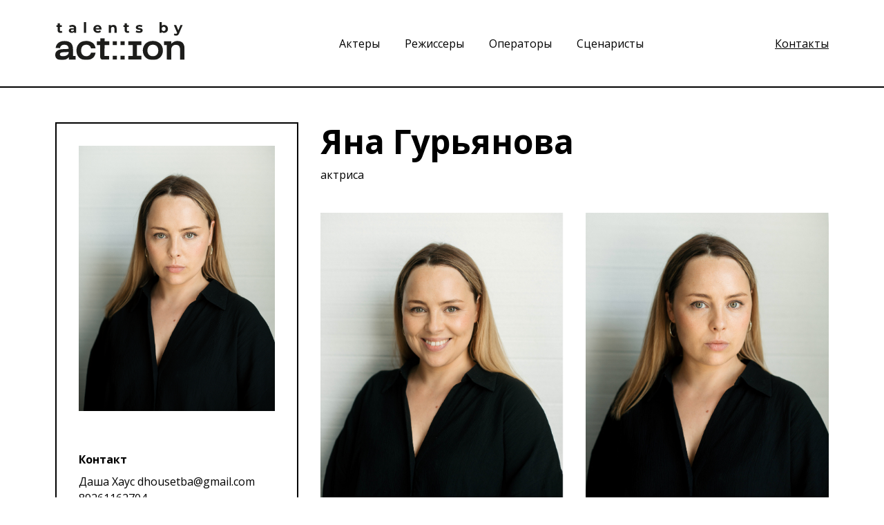

--- FILE ---
content_type: text/html; charset=UTF-8
request_url: https://talentsbyaction.ru/actor/guryanova-yana
body_size: 4101
content:
<!DOCTYPE html>
<html lang="en">
<head>
    <meta charset="UTF-8">
    <meta name="viewport" content="width=device-width, initial-scale=1">
    <link rel="stylesheet" href="https://talentsbyaction.ru/css/style.min.css">
    <link href="https://fonts.googleapis.com/css2?family=Open+Sans:wght@400;700&display=swap&_v=20220228094843" rel="stylesheet">
    <link rel="apple-touch-icon" sizes="180x180" href="https://talentsbyaction.ru/img/favicon/apple-touch-icon.png">
    <link rel="icon" type="image/png" sizes="32x32" href="https://talentsbyaction.ru/img/favicon/favicon-32x32.png">
    <link rel="icon" type="image/png" sizes="16x16" href="https://talentsbyaction.ru/img/favicon/favicon-16x16.png">
    <link rel="manifest" href="https://talentsbyaction.ru/img/favicon/site.webmanifest">
    <link rel="mask-icon" href="https://talentsbyaction.ru/img/favicon/safari-pinned-tab.svg" color="#ffffff">
    <meta name="msapplication-TileColor" content="#da532c">
    <meta name="theme-color" content="#ffffff">
</head>

<body>
<header class="header">
    <div class="container">
        <div class="header__elements">
            <a href="/">
                <picture>
                    <img src="https://talentsbyaction.ru/img/logo.svg" alt="logo" class="header__elements-logo"/>
                </picture>
                <div class="header__elements-nav">
                    <a href="https://talentsbyaction.ru" class="people__navigate-item ">
    Актеры
</a>
<a href="https://talentsbyaction.ru/producers" class="people__navigate-item ">
    Режиссеры
</a>
<a href="https://talentsbyaction.ru/operators" class="people__navigate-item ">
    Операторы
</a>
<a href="https://talentsbyaction.ru/screenwriters" class="people__navigate-item ">
    Сценаристы
</a>                </div>
            <a href="https://talentsbyaction.ru/contacts" class="header__elements-contacts link">Контакты</a>
        </div>
    </div>
</header>

    <section class="personal">
        <div class="container">
            <div class="personal_flex">
                <div class="personal__card">
                    <img src="https://talentsbyaction.ru/storage/2024/06/24/mxamPVjRURCMVPlCcS388tbhbMIzTmi3zLKhMOmC.jpg" alt="photo" class="personal__card-img"/>
                    <div class="personal__content-name-mobile">Яна Гурьянова</div>
                    <div class="personal__content-role-mobile">актриса</div>
                    <div class="personal__card-messenger">
                                            </div>
                    <div class="personal__card-description">
                        <div class="personal__card-description-drop-down">
                            <div class="personal__card-description-drop-down-elements-item">
                                <div class="personal__card-description-drop-down-elements-item-title">Контакт</div>
                                <div class="personal__card-description-drop-down-elements-item-text">Даша Хаус dhousetba@gmail.com 89261162704</div>
                            </div>
                        </div>
                        <div class="personal__card-description-drop-down">
                            <div class="personal__card-description-drop-down-label-title without-arrow">Внешние данные</div>
                            <div class="personal__card-description-drop-down-elements open">
                                <div class="personal__card-description-drop-down-elements-item">
                                    <div class="personal__card-description-drop-down-elements-item-title">Возраст</div>
                                    <div class="personal__card-description-drop-down-elements-item-text">
                                        38
                                    </div>
                                </div>
                                <div class="personal__card-description-drop-down-elements-item">
                                    <div class="personal__card-description-drop-down-elements-item-title">Рост</div>
                                    <div class="personal__card-description-drop-down-elements-item-text">
                                        167 см
                                    </div>
                                </div>
                                <div class="personal__card-description-drop-down-elements-item">
                                    <div class="personal__card-description-drop-down-elements-item-title">Образование</div>
                                                                                <div class="personal__card-description-drop-down-elements-item-text">
                                            ГИТИС, мастерская О.Кудряшова, выпуск 2010
                                        </div>
                                                                        </div>
                                                            </div>
                        </div>
                        <div class="personal__card-description-drop-down-elements-item">
                            <div class="personal__card-description-drop-down-elements-item-title">Навыки</div>
                            <div class="personal__card-description-drop-down-elements-item-text">
                                <p><strong>спорт</strong>: коньки (профессионально)<br />
&nbsp;</p>

<p><strong>вокал</strong>: сопрано и альт (профессионально)<br />
&nbsp;</p>

<p><strong>муз.инструменты</strong>: гитара&nbsp;(профессионально)<br />
&nbsp;</p>

<p><strong>языки</strong>: английский (разговорный)</p>
                            </div>
                        </div>
                        <div class="personal__card-description-drop-down">
                            <input type="checkbox" id="hd-3" class="personal__card-description-drop-down-input"/>
                            <label for="hd-3" class="personal__card-description-drop-down-label">
                                <div class="personal__card-description-drop-down-label-arrow">
                                    <svg width="22" height="13" fill="none" xmlns="http://www.w3.org/2000/svg">
                                        <path fill-rule="evenodd" clip-rule="evenodd"
                                              d="M.292893.809007c.390524-.390525 1.023687-.390525 1.414217 0L11 10.1019 20.2929.809007c.3905-.390525 1.0237-.390525 1.4142 0 .3905.390523.3905 1.023693 0 1.414213l-10 9.99998c-.3905.3905-1.0237.3905-1.4142 0L.292893 2.22322c-.3905241-.39052-.3905241-1.02369 0-1.414213Z"
                                              fill="#000"/>
                                    </svg>
                                </div>
                                <span class="personal__card-description-drop-down-label-title">Фильмография</span>
                            </label>
                            <div class="personal__card-description-drop-down-elements">
                                <div class="personal__card-description-drop-down-elements-item-title personal__card-description-drop-down-elements-item-title_display">Фильмография</div>
                                <div class="personal__card-description-drop-down-elements-film">
                                    <p>2024&nbsp;Жыыызнь, реж. А.Бойков, Э.Никогосян, роль жена Глоха<br />
2024 Бансу, реж. П.Костомаров, роль Богданова <strong>главная&nbsp;</strong><br />
2020&nbsp;Чужая сестра, реж. А.Селиванов, роль Дуня Голикова <strong>главная&nbsp;</strong><br />
2019 Как выйти замуж. Инструкция, реж. А.Гог, роль Полина Борисова<strong> главная</strong><br />
2019 Охотница, реж. А.Баршак, роль Маша <strong>главная</strong><br />
2019 Московский романс, реж. В.Николаев, роль Надя<br />
2018 Сила обстоятельств, реж. А.Селиванов, роль Женя Новикова <strong>главная</strong><br />
2018 Обратная сторона любви, реж. С. Борчуков, роль Наталья Лебедева <strong>главная</strong><br />
2018 Впереди день, реж. Е.Семенов, роль врач<br />
2017 Солнечный круг, реж. С.Комаров, роль Анжелика<br />
2017 Доминика, реж. О.Агейчев, роль Доминика<br />
2016 Маргарита Назарова, реж. К.Максимов, роль Маргарита в молодости<br />
2014 Папа на вырост, реж. Р.Новикова, роль Ксения<strong> главная</strong><br />
2013 Интерны, реж. М.Пежемский, роль Полина <strong>главная&nbsp;</strong><br />
<br />
&nbsp;</p>
                                </div>
                            </div>
                        </div>
                    </div>
                </div>
                <div class="personal__content">
                    <div class="personal__content-name">Яна Гурьянова</div>
                    <div class="personal__content-role">актриса</div>

                    <div class="personal__content-slider" id="img-block">
                                                                                                                <a class="personal__content-slider-img" data-fslightbox href="https://talentsbyaction.ru/storage/2024/09/19/dxsnF2EEJRlSmZdWjA1CDLkJHGP5wttmc8fqP9vm.jpg">
                                    <img src="https://talentsbyaction.ru/storage/2024/09/19/dxsnF2EEJRlSmZdWjA1CDLkJHGP5wttmc8fqP9vm.jpg">
                                </a>
                                                                                                                                            <a class="personal__content-slider-img" data-fslightbox href="https://talentsbyaction.ru/storage/2024/09/19/os3JeWVmAO4tbiUj3c56Ad4qfujSdKR1Rbc569kx.jpg">
                                    <img src="https://talentsbyaction.ru/storage/2024/09/19/os3JeWVmAO4tbiUj3c56Ad4qfujSdKR1Rbc569kx.jpg">
                                </a>
                                                                                                                                            <a class="personal__content-slider-img" data-fslightbox href="https://talentsbyaction.ru/storage/2023/01/19/9MzsE2Ne1YNIpZ2rJZdZGVGVpgesXTrWqJNvJ4Sb.webp">
                                    <img src="https://talentsbyaction.ru/storage/2023/01/19/9MzsE2Ne1YNIpZ2rJZdZGVGVpgesXTrWqJNvJ4Sb.webp">
                                </a>
                                                                                                                                            <a class="personal__content-slider-img" data-fslightbox href="https://talentsbyaction.ru/storage/2024/09/19/coNwjM0pebe3VBw1pFGfiFFcTmNH40tia8TBk6VI.jpg">
                                    <img src="https://talentsbyaction.ru/storage/2024/09/19/coNwjM0pebe3VBw1pFGfiFFcTmNH40tia8TBk6VI.jpg">
                                </a>
                                                                                                                                            <a class="personal__content-slider-img" data-fslightbox href="https://talentsbyaction.ru/storage/2024/09/19/ujr2eMN7UMOgSLhYWFfYANhUFvXguRcBHZYvuZvR.jpg">
                                    <img src="https://talentsbyaction.ru/storage/2024/09/19/ujr2eMN7UMOgSLhYWFfYANhUFvXguRcBHZYvuZvR.jpg">
                                </a>
                                                                                                                <a class="personal__content-slider-img js-images-open-all" data-number="+13">
                                    <img src="https://talentsbyaction.ru/storage/2024/09/19/ZyBY9BEcl7N2xM7Gw1Lkk1fnPZweKPWZGRcLbnim.jpg">
                                </a>
                                                                                                                        <a class="personal__content-slider-img js-images-hidden hidden" data-fslightbox href="https://talentsbyaction.ru/storage/2024/09/19/LZzSVP9uqOOIHeD8dUPwWXDxhyfNqX9fAxoXYJQR.jpg">
                                    <img src="https://talentsbyaction.ru/storage/2024/09/19/LZzSVP9uqOOIHeD8dUPwWXDxhyfNqX9fAxoXYJQR.jpg">
                                </a>
                                                                                                                                            <a class="personal__content-slider-img js-images-hidden hidden" data-fslightbox href="https://talentsbyaction.ru/storage/2023/04/20/iIQkZt8VYQTnsjVdEjI0wOdPR8i9yzQDjDMZ4i0W.jpg">
                                    <img src="https://talentsbyaction.ru/storage/2023/04/20/iIQkZt8VYQTnsjVdEjI0wOdPR8i9yzQDjDMZ4i0W.jpg">
                                </a>
                                                                                                                                            <a class="personal__content-slider-img js-images-hidden hidden" data-fslightbox href="https://talentsbyaction.ru/storage/2023/01/19/phXMt4FTyen7b2l4EBaDirKXXN2RJOcwpQ2J2t4X.jpg">
                                    <img src="https://talentsbyaction.ru/storage/2023/01/19/phXMt4FTyen7b2l4EBaDirKXXN2RJOcwpQ2J2t4X.jpg">
                                </a>
                                                                                                                                            <a class="personal__content-slider-img js-images-hidden hidden" data-fslightbox href="https://talentsbyaction.ru/storage/2023/01/19/3phwmrve9A8KtxqJzc3voUO37KC2klKBpaXerE1F.jpg">
                                    <img src="https://talentsbyaction.ru/storage/2023/01/19/3phwmrve9A8KtxqJzc3voUO37KC2klKBpaXerE1F.jpg">
                                </a>
                                                                                                                                            <a class="personal__content-slider-img js-images-hidden hidden" data-fslightbox href="https://talentsbyaction.ru/storage/2023/04/20/ISOtiSbBQ54Ad21ajlYbd5uPUgTqKKAEhCnR89uX.jpg">
                                    <img src="https://talentsbyaction.ru/storage/2023/04/20/ISOtiSbBQ54Ad21ajlYbd5uPUgTqKKAEhCnR89uX.jpg">
                                </a>
                                                                                                                                            <a class="personal__content-slider-img js-images-hidden hidden" data-fslightbox href="https://talentsbyaction.ru/storage/2023/01/19/mF2fWRH3fqa7SVL6JneKM9UZGPNmaQrUyNWiRks3.jpg">
                                    <img src="https://talentsbyaction.ru/storage/2023/01/19/mF2fWRH3fqa7SVL6JneKM9UZGPNmaQrUyNWiRks3.jpg">
                                </a>
                                                                                                                                            <a class="personal__content-slider-img js-images-hidden hidden" data-fslightbox href="https://talentsbyaction.ru/storage/2023/04/20/GsaQOpM60oqKsG5Y8DpWuJyrtMmLJHtCdj0mkQzg.jpg">
                                    <img src="https://talentsbyaction.ru/storage/2023/04/20/GsaQOpM60oqKsG5Y8DpWuJyrtMmLJHtCdj0mkQzg.jpg">
                                </a>
                                                                                                                                            <a class="personal__content-slider-img js-images-hidden hidden" data-fslightbox href="https://talentsbyaction.ru/storage/2023/01/19/Sc3eeU2i4Cki7Npop7xFLzKquafGRHFsP0wfUTMb.jpg">
                                    <img src="https://talentsbyaction.ru/storage/2023/01/19/Sc3eeU2i4Cki7Npop7xFLzKquafGRHFsP0wfUTMb.jpg">
                                </a>
                                                                                                                                            <a class="personal__content-slider-img js-images-hidden hidden" data-fslightbox href="https://talentsbyaction.ru/storage/2023/04/20/8em5uIRyyycMvppgxn4h0mrEroGXf26Rkubu59lj.jpg">
                                    <img src="https://talentsbyaction.ru/storage/2023/04/20/8em5uIRyyycMvppgxn4h0mrEroGXf26Rkubu59lj.jpg">
                                </a>
                                                                                                                                            <a class="personal__content-slider-img js-images-hidden hidden" data-fslightbox href="https://talentsbyaction.ru/storage/2023/01/19/90zBsns3tmWIUgx5EGdhD1lVbBFLY6LU0quqRAJU.jpg">
                                    <img src="https://talentsbyaction.ru/storage/2023/01/19/90zBsns3tmWIUgx5EGdhD1lVbBFLY6LU0quqRAJU.jpg">
                                </a>
                                                                                                                                            <a class="personal__content-slider-img js-images-hidden hidden" data-fslightbox href="https://talentsbyaction.ru/storage/2023/01/19/9s2yCkPYKrxCstNV08J3sm278HlxJ9OZxry7jPDy.jpg">
                                    <img src="https://talentsbyaction.ru/storage/2023/01/19/9s2yCkPYKrxCstNV08J3sm278HlxJ9OZxry7jPDy.jpg">
                                </a>
                                                                                                                                            <a class="personal__content-slider-img js-images-hidden hidden" data-fslightbox href="https://talentsbyaction.ru/storage/2023/01/19/oBT0L9Jy97mL0HxX9EsPQkZZLEeXzQ0xiWjM5mxl.jpg">
                                    <img src="https://talentsbyaction.ru/storage/2023/01/19/oBT0L9Jy97mL0HxX9EsPQkZZLEeXzQ0xiWjM5mxl.jpg">
                                </a>
                                                                        </div>
                    <div class="personal__content-video">
                                                    <div class="personal__content-video-item">
                                <a class="personal__content-video-item-link" data-fslightbox="gallery" href="#video_355">
                                    <img src="http://pic.rutubelist.ru/video/2025-07-23/ff/ba/ffba7422363f5744c087198fa84abbac.jpg" alt="preview image">
                                    <span class="personal__content-video-item-name">Визитка. 2025</span>
                                </a>
                                <iframe
                                        src="https://rutube.ru/play/embed/998bf6ec8a23e3f823477fe598e5e79f/"
                                        id="video_355"
                                        title="Визитка. 2025"
                                        width="1920px"
                                        height="1080px"
                                        allow="autoplay; fullscreen"
                                        class="fslightbox-source"
                                        frameBorder="0"
                                        allowFullScreen>
                                </iframe>
                            </div>
                                                    <div class="personal__content-video-item">
                                <a class="personal__content-video-item-link" data-fslightbox="gallery" href="#video_183">
                                    <img src="https://img.youtube.com/vi/0Wyo8baw-JI/0.jpg" alt="preview image">
                                    <span class="personal__content-video-item-name">Яна Гурьянова - шоурил, 2023</span>
                                </a>
                                <iframe
                                        src="https://www.youtube.com/embed/0Wyo8baw-JI"
                                        id="video_183"
                                        title="Яна Гурьянова - шоурил, 2023"
                                        width="1920px"
                                        height="1080px"
                                        allow="autoplay; fullscreen"
                                        class="fslightbox-source"
                                        frameBorder="0"
                                        allowFullScreen>
                                </iframe>
                            </div>
                                                    <div class="personal__content-video-item">
                                <a class="personal__content-video-item-link" data-fslightbox="gallery" href="#video_248">
                                    <img src="https://img.youtube.com/vi/5kP4C8eKk30/0.jpg" alt="preview image">
                                    <span class="personal__content-video-item-name">Яна Гурьянова - визитка 2023</span>
                                </a>
                                <iframe
                                        src="https://www.youtube.com/embed/5kP4C8eKk30"
                                        id="video_248"
                                        title="Яна Гурьянова - визитка 2023"
                                        width="1920px"
                                        height="1080px"
                                        allow="autoplay; fullscreen"
                                        class="fslightbox-source"
                                        frameBorder="0"
                                        allowFullScreen>
                                </iframe>
                            </div>
                                            </div>
                </div>
            </div>
        </div>
    </section>
    <section class="modal-video"></section>

<footer class="footer">
    <div class="footer__container container">
        <div class="footer__partners">
            <h4 class="footer__partners-title">Партнеры проекта</h4>
            <div class="footer__partners-content">
                <a href="https://premier.one/" target="_blank" class="footer__partners-content-item premier">
                    <img src="http://talentsbyaction.ru/img/partners/premier.png" alt="premier">
                </a>
                <a href="https://1-2-3production.com/" target="_blank" class="footer__partners-content-item production">
                    <img src="http://talentsbyaction.ru/img/partners/123.png" alt="123">
                </a>
                <a href="https://kitstudio.ru/" target="_blank" class="footer__partners-content-item kitstudio">
                    <img src="http://talentsbyaction.ru/img/partners/kitstudio.png" alt="kitstudio">
                </a>
            </div>
        </div>

        <div class="footer__links-wrap">
            <div class="footer__links">

                <a class="footer__links-item link" target="_blank" href="https://talentsbyaction.ru/Пользовательское_соглашение.pdf">
                    Правила пользования
                </a>
                <a class="footer__links-item link" target="_blank" href="https://talentsbyaction.ru/Политика_конфиденциальности.pdf">
                    Политика конфиденциальности
                </a>
            </div>
        </div>
    </div>
</footer>

<script src="https://talentsbyaction.ru/js/app.min.js"></script></body>
</html>

--- FILE ---
content_type: text/css
request_url: https://talentsbyaction.ru/css/style.min.css
body_size: 2884
content:
@font-face{font-family:MontserratMedium;font-display:swap;src:url(../fonts/MontserratMedium.woff2) format("woff2"),url(../fonts/MontserratMedium.woff) format("woff2");font-weight:400;font-style:normal}@font-face{font-family:MontserratRegular;font-display:swap;src:url(../fonts/MontserratRegular.woff2) format("woff2"),url(../fonts/MontserratRegular.woff) format("woff2");font-weight:400;font-style:normal}@font-face{font-family:ProximaNovaExtrabld;font-display:swap;src:url(../fonts/ProximaNovaExtrabld.woff2) format("woff2"),url(../fonts/ProximaNovaExtrabld.woff) format("woff2");font-weight:400;font-style:normal}@font-face{font-family:ProximaNovaLight;font-display:swap;src:url(../fonts/ProximaNovaLight.woff2) format("woff2"),url(../fonts/ProximaNovaLight.woff) format("woff2");font-weight:400;font-style:normal}@font-face{font-family:ProximaNovaRegular;font-display:swap;src:url(../fonts/ProximaNovaRegular.woff2) format("woff2"),url(../fonts/ProximaNovaRegular.woff) format("woff2");font-weight:400;font-style:normal}.header{border-bottom:2px solid #000}.header__elements{display:-webkit-box;display:-ms-flexbox;display:flex;-webkit-box-pack:justify;-ms-flex-pack:justify;justify-content:space-between;-webkit-box-align:center;-ms-flex-align:center;align-items:center;padding:32px 0}.header__elements-logo{max-width:188px}.header__elements-contacts{font-size:16px;line-height:24px}.footer{border-top:2px solid #000}.footer__container{display:-webkit-box;display:-ms-flexbox;display:flex;-webkit-box-orient:vertical;-webkit-box-direction:normal;-ms-flex-direction:column;flex-direction:column}.footer__partners{margin-top:47px;display:-webkit-box;display:-ms-flexbox;display:flex;-webkit-box-orient:vertical;-webkit-box-direction:normal;-ms-flex-direction:column;flex-direction:column}.footer__partners-title{margin:0;font-weight:700;font-size:16px;line-height:32px}.footer__partners-content{margin-top:29px;display:-webkit-box;display:-ms-flexbox;display:flex;-ms-flex-wrap:wrap;flex-wrap:wrap}.footer__partners-content-item{margin-right:120px}.footer__partners-content-item img{-o-object-fit:contain;object-fit:contain;height:100%}.footer__partners-content-item:last-child{margin-right:0}.footer__partners-content-item.premier{width:208px;height:38px}.footer__partners-content-item.production{width:151px;height:65px}.footer__partners-content-item.kitstudio{width:128px;height:66px}.footer__links{display:-webkit-box;display:-ms-flexbox;display:flex;-webkit-box-orient:vertical;-webkit-box-direction:normal;-ms-flex-direction:column;flex-direction:column;-webkit-box-align:start;-ms-flex-align:start;align-items:start}.footer__links-wrap{display:-webkit-box;display:-ms-flexbox;display:flex;padding:32px 0 26px}.footer__links:nth-child(n+2){margin-left:37px}.footer__links-item:nth-child(n+2){margin-top:16px}.people{padding:36px 0 94px}.people__main-title{margin:-26px 0 24px;text-align:center;font-weight:700;font-size:16px;line-height:24px;display:none}.people__navigate{margin-bottom:65px;text-align:center}.people__navigate-item{position:relative;text-decoration:none;color:#000;-webkit-transition:.3s all ease-in-out;-o-transition:.3s all ease-in-out;transition:.3s all ease-in-out}.people__navigate-item::after{position:absolute;left:8%;bottom:-2px;height:2px;width:84%;-webkit-transition:.3s all ease-in-out;-o-transition:.3s all ease-in-out;transition:.3s all ease-in-out}.people__navigate-item:hover{color:#8458e9}.people__navigate-item:hover::after{content:"";background:#8458e9}.people__navigate-item:active{color:#000;border-color:#000}.people__navigate-item:active::after{content:"";background:#000}.people__navigate-item:active::before{content:"";position:absolute;top:-4px;left:-4px;border:2px solid #8458e9;width:calc(100% + 8px);height:calc(100% + 8px)}.people__navigate-item:nth-child(n+2){margin-left:32px}.people__navigate-item.active::after{content:"";background:#000}.people__title{display:-webkit-box;display:-ms-flexbox;display:flex;-webkit-box-pack:justify;-ms-flex-pack:justify;justify-content:space-between;-webkit-box-align:center;-ms-flex-align:center;align-items:center;margin:0 auto 32px}.people__title-text{font-weight:700;font-size:24px;line-height:32px}.people__title-link{width:-webkit-max-content;width:-moz-max-content;width:max-content;height:-webkit-max-content;height:-moz-max-content;height:max-content}.people__tabs{display:-webkit-box;display:-ms-flexbox;display:flex;margin-bottom:32px}.people__tabs-item{color:#000;cursor:pointer;text-decoration:none;position:relative}.people__tabs-item:hover{color:#673ec6}.people__tabs-item:active{color:#000;border-color:#000}.people__tabs-item:active::before{content:"";position:absolute;top:-4px;left:-4px;border:2px solid #8458e9;width:calc(100% + 8px);height:calc(100% + 10px)}.people__tabs-item.active{text-decoration:underline}.people__tabs-item:nth-child(n+2){margin-left:16px}.people__cards{display:-ms-grid;display:grid;-ms-grid-columns:1fr 1fr 1fr 1fr;grid-template-columns:1fr 1fr 1fr 1fr;grid-column-gap:32px;grid-row-gap:32px}.people__cards-item{display:-webkit-box;display:-ms-flexbox;display:flex;-webkit-box-orient:vertical;-webkit-box-direction:normal;-ms-flex-direction:column;flex-direction:column;max-width:256px;width:100%;padding:16px;border:2px solid #000;font-size:16px;line-height:24px;text-decoration:none}.people__cards-item-img{max-width:224px;height:320px;-o-object-fit:cover;object-fit:cover}.people__cards-item-link{width:100%;margin-top:16px;padding:16px 0;text-align:center;text-decoration:none;word-break:break-word;color:#000}.people__link{position:relative;margin-top:54px;padding-right:39px;width:-webkit-max-content;width:-moz-max-content;width:max-content;display:block;font-size:24px;line-height:32px;color:#000}.people__link::after{content:"";position:absolute;top:6px;right:0;width:22px;height:22px;background:url(/img/people/link.png) center no-repeat;background-size:contain}.personal{padding:50px 0}.personal_flex{display:-webkit-box;display:-ms-flexbox;display:flex}.personal__card{max-width:352px;min-width:352px;width:100%;height:-webkit-max-content;height:-moz-max-content;height:max-content;margin-right:32px;padding:32px;border:2px solid #000}.personal__card-messenger{display:-webkit-box;display:-ms-flexbox;display:flex;max-width:248px;width:100%;margin:26px auto 26px}.personal__card-messenger-link{display:block;text-decoration:none}.personal__card-messenger-link:nth-child(n+2){margin-left:32px}.personal__card-messenger-link-img{max-width:24px}.personal__card-description-drop-down-input{display:none}.personal__card-description-drop-down-input:checked+.personal__card-description-drop-down-label .personal__card-description-drop-down-label-arrow{-webkit-transform:rotate(180deg);-ms-transform:rotate(180deg);transform:rotate(180deg)}.personal__card-description-drop-down-input:checked+.personal__card-description-drop-down-label+.personal__card-description-drop-down-elements{display:block}.personal__card-description-drop-down-label{display:none;font-weight:700;cursor:pointer}.personal__card-description-drop-down-label:nth-child(n+2){margin-top:8px}.personal__card-description-drop-down-label-arrow{display:block}.personal__card-description-drop-down-label-title{font-weight:700;margin-left:16px;border-bottom:1px dashed #000;position:relative}.personal__card-description-drop-down-label-title:hover{color:#8458e9;border-color:#8458e9}.personal__card-description-drop-down-label-title:active{color:#000;border-color:#000}.personal__card-description-drop-down-label-title:active::before{content:"";position:absolute;top:-4px;left:-4px;border:2px solid #8458e9;width:calc(100% + 8px);height:calc(100% + 10px)}.personal__card-description-drop-down-label-title.without-arrow{margin-left:0;margin-top:8px;width:-webkit-max-content;width:-moz-max-content;width:max-content;border-bottom:none;border-bottom:1px dashed #000;display:none;cursor:pointer}.personal__card-description-drop-down-elements{display:block;max-width:256px;width:100%;margin-top:8px}.personal__card-description-drop-down-elements-item:nth-child(n+2){margin-top:8px}.personal__card-description-drop-down-elements-item-title{font-weight:700}.personal__card-description-drop-down-elements-item-text{margin-top:8px}.personal__card-description-drop-down-elements-film{max-width:288px;width:100%}.personal__card-description-drop-down-elements-film-year{font-weight:700}.personal__content{width:100%}.personal__content-name{font-weight:700;font-size:48px;line-height:56px}.personal__content-name-mobile{display:none;font-weight:700;font-size:32px;line-height:40px;text-align:center}.personal__content-role{margin-top:8px}.personal__content-role-mobile{display:none;font-weight:400;font-size:12px;line-height:16px;text-align:center}.personal__content-slider{display:-webkit-box;display:-ms-flexbox;display:flex;-ms-flex-wrap:wrap;flex-wrap:wrap;margin-top:43px}.personal__content-slider-img{display:-webkit-box;display:-ms-flexbox;display:flex;cursor:pointer;margin-left:32px}.personal__content-slider-img.js-images-open-all{cursor:pointer}.personal__content-slider-img.hidden{display:none}.personal__content-slider-img:nth-child(1){max-width:352px;height:430px;width:100%;margin-left:0}.personal__content-slider-img:nth-child(2){max-width:352px;height:430px;width:100%;margin-left:auto}.personal__content-slider-img:nth-child(n+3){max-width:160px;width:47%;margin-top:32px}.personal__content-slider-img:nth-child(4n+3){margin-left:0}.personal__content-slider-img.js-images-open-all{position:relative}.personal__content-slider-img.js-images-open-all::before{content:attr(data-number);position:absolute;top:0;left:0;display:-webkit-box;display:-ms-flexbox;display:flex;-webkit-box-align:center;-ms-flex-align:center;align-items:center;-webkit-box-pack:center;-ms-flex-pack:center;justify-content:center;width:100%;height:100%;font-style:normal;font-weight:400;font-size:40px;line-height:22px;letter-spacing:-.2px;color:rgba(0,0,0,.71);background:rgba(255,255,255,.7)}.personal__content-video{display:-webkit-box;display:-ms-flexbox;display:flex;-ms-flex-wrap:wrap;flex-wrap:wrap;-webkit-box-pack:justify;-ms-flex-pack:justify;justify-content:space-between;margin-top:32px}.personal__content-video .fslightbox-source{display:none;border:none}.personal__content-video-item{display:-webkit-box;display:-ms-flexbox;display:flex;-webkit-box-orient:vertical;-webkit-box-direction:normal;-ms-flex-direction:column;flex-direction:column;max-width:352px;width:100%;cursor:pointer}.personal__content-video-item:nth-child(n+3){margin-top:32px}.personal__content-video-item-link{text-decoration:none;position:relative}.personal__content-video-item-link::before{position:absolute;top:66px;left:calc(50% - 32px);content:"";width:64px;height:64px;background-image:url(/img/video/play-button.svg);background-repeat:no-repeat;background-size:contain}.personal__content-video-item img{height:197px;-o-object-fit:cover;object-fit:cover}.personal__content-video-item-name{margin-top:8px;font-weight:700;font-size:16px;line-height:24px;color:#000}.personal__content-video_margin{margin-top:54px}.personal__content-films{font-size:16px;line-height:24px;margin-top:32px}.personal__content-films-elements{margin-top:8px}.contacts{padding:64px 0}.contacts__title{font-weight:700;font-size:48px;line-height:56px}.contacts__cards{margin-top:64px;display:-ms-grid;display:grid;-ms-grid-columns:1fr 1fr 1fr;grid-template-columns:1fr 1fr 1fr;grid-column-gap:32px;grid-row-gap:32px}.contacts__cards-item{display:-webkit-box;display:-ms-flexbox;display:flex;-webkit-box-orient:vertical;-webkit-box-direction:normal;-ms-flex-direction:column;flex-direction:column;max-width:352px;width:100%;padding:32px;border:2px solid #000;font-size:16px;line-height:32px;text-decoration:none;color:#000}.contacts__cards-item-img{height:419px;width:100%;-o-object-fit:cover;object-fit:cover;margin-bottom:26px}.contacts__cards-item-title{min-height:48px;font-size:16px;line-height:24px;font-weight:700}.contacts__cards-item-text.mt-8{margin-top:8px}*,:after,:before{-webkit-box-sizing:border-box;box-sizing:border-box}body,h1,h2,h3,p{margin:0}body{font-family:"Open Sans";font-style:normal;font-weight:400;font-size:16px;line-height:24px;color:#000}img{width:100%;-o-object-fit:cover;object-fit:cover}.container{max-width:1280px;width:100%;margin:0 auto;padding:0 80px}.link{color:#000;position:relative}.link:hover{color:#673ec6}.link:active{color:#000;border-color:#000}.link:active::before{content:"";position:absolute;top:-4px;left:-4px;border:2px solid #8458e9;width:calc(100% + 8px);height:calc(100% + 10px)}@media (max-width:1279px){.people__cards{-ms-grid-columns:1fr 1fr 1fr;grid-template-columns:1fr 1fr 1fr}.people__cards-item{max-width:initial}.people__cards-item-img{max-width:initial}.personal_flex{-webkit-box-pack:center;-ms-flex-pack:center;justify-content:center}.personal__content-slider{-webkit-box-pack:justify;-ms-flex-pack:justify;justify-content:space-between}.personal__content-slider-img{margin-left:0}.personal__content-slider-img:nth-child(2){margin-top:32px;margin-left:0}.personal__content-video-item:nth-child(n+2){margin-top:24px}.personal__content-video_margin{margin-top:32px}.personal__content-films{margin-top:24px}.personal__content{max-width:352px}}@media (max-width:1140px){.contacts__cards{-ms-grid-columns:1fr 1fr;grid-template-columns:1fr 1fr}.contacts__cards-item{max-width:initial}}@media (max-width:900px){.header__elements-nav .people__navigate-item:nth-child(n+2){margin-left:8px}}@media (max-width:835px){.header__elements-logo{max-width:140px}.header__elements{padding:24px 0}.footer__partners-content{-webkit-box-orient:vertical;-webkit-box-direction:normal;-ms-flex-direction:column;flex-direction:column}.footer__partners-content-item{margin-right:0}.footer__partners-content-item:nth-child(n+2){margin-top:40px}.footer__links:nth-child(n+2){margin-top:16px}.footer__links-wrap{-webkit-box-orient:vertical;-webkit-box-direction:normal;-ms-flex-direction:column;flex-direction:column;padding:16px 0 32px}.footer__links:nth-child(n+2){margin-left:0}.footer__links-item{line-height:20px}.people{padding:48px 0}.people__navigate{margin-bottom:130px}.people__navigate-item:nth-child(n+2){margin-left:24px}.people__title{max-width:476px;margin:0 auto 24px}.people__tabs{max-width:476px;width:100%;margin:0 auto 24px}.people__cards{display:-webkit-box;display:-ms-flexbox;display:flex;-ms-flex-wrap:wrap;flex-wrap:wrap;-webkit-box-pack:justify;-ms-flex-pack:justify;justify-content:space-between;max-width:476px;width:100%;margin:0 auto;-ms-grid-columns:initial;grid-template-columns:initial;grid-column-gap:initial;grid-row-gap:initial}.people__cards-item{max-width:222px;margin-bottom:24px}.people__cards-item:nth-child(2n+2){margin-left:32px}.people__link::after{top:1px}.people__link{margin-top:24px;margin-left:calc((100% - 476px)/ 2);font-size:16px;line-height:24px}.personal_flex{-webkit-box-orient:vertical;-webkit-box-direction:normal;-ms-flex-direction:column;flex-direction:column;-webkit-box-align:center;-ms-flex-align:center;align-items:center}.personal__card-description-drop-down-label-title{font-size:16px;line-height:24px}.personal__card-description-drop-down-label-title.without-arrow{display:block}.personal__card-description-drop-down-label{display:-webkit-box;display:-ms-flexbox;display:flex;-webkit-box-align:baseline;-ms-flex-align:baseline;align-items:baseline}.personal__card-description-drop-down-elements{display:none}.personal__card-description-drop-down-elements.open{display:block}.personal__card-description-drop-down-elements-item-title{font-size:16px;line-height:24px}.personal__card-description-drop-down-elements-item-title_display{display:none}.personal__card-description-drop-down-elements-item-text{font-size:16px;line-height:24px}.personal__card-description-drop-down-elements-film{font-size:16px;line-height:24px}.personal__card{margin-right:0}.personal__content-name-mobile{display:block}.personal__content-name{display:none;font-size:32px;line-height:40px}.personal__content-role-mobile{display:block}.personal__content-role{display:none}.personal__content-slider{margin-top:0}.personal__content-slider-img:nth-child(1){margin-top:31px}.personal__content-slider-img:nth-child(1){max-width:initial;width:100%;height:auto}.personal__content-slider-img:nth-child(2){max-width:initial;width:100%;height:auto}.personal__content-slider-img:nth-child(n+3){max-width:initial;width:100%}.personal__content-video_margin{margin-top:24px}.contacts{padding:48px 0}.contacts__title{max-width:352px;width:100%;margin:0 auto;font-size:32px;line-height:40px}.contacts__cards{max-width:352px;width:100%;margin:48px auto 0;-ms-grid-columns:initial;grid-template-columns:initial}.contacts__cards-item{max-width:352px}body{font-size:12px;line-height:16px}.container{padding:0 32px}}@media (max-width:557px){.header__elements-nav .people__navigate-item{display:none}.people__main-title{display:block}.people__navigate{margin-bottom:58px}.people__navigate-item:nth-child(n+2){margin-left:10px}.people__title{max-width:288px}.people__tabs{max-width:288px}.people__cards{-webkit-box-pack:center;-ms-flex-pack:center;justify-content:center}.people__cards-item{max-width:288px}.people__cards-item:nth-child(2n+2){margin-left:0}.people__cards-item:last-child{margin-bottom:0}.people__cards-item-img{max-width:256px}.people__link{margin-left:calc((100% - 288px)/ 2)}.personal{padding:16px 0}.personal__card{min-width:initial;margin-right:0;padding:16px}.personal__content-slider-img:nth-child(1){max-width:initial;min-width:initial;margin-top:24px}.personal__content-slider-img:nth-child(2){max-width:initial;min-width:initial;margin-top:24px}.personal__content-slider-img:nth-child(n+3){max-width:initial;min-width:initial;margin-top:24px}.personal__content-video-item{max-width:initial}.contacts__cards{grid-column-gap:16px;grid-row-gap:16px}.contacts__cards-item{padding:16px}.container{padding:0 16px}}

--- FILE ---
content_type: image/svg+xml
request_url: https://talentsbyaction.ru/img/video/play-button.svg
body_size: 312
content:
<svg viewBox="0 0 60 60" fill="none" xmlns="http://www.w3.org/2000/svg">
    <path fill-rule="evenodd" clip-rule="evenodd" d="M30 .7a29.3 29.3 0 1 0 0 58.6A29.3 29.3 0 0 0 30 .7ZM23.4 17c.9-.5 2-.4 2.7.1l16 10.7a2.7 2.7 0 0 1 0 4.4L26.1 43a2.7 2.7 0 0 1-4.1-2.2V19.3c0-1 .5-1.9 1.4-2.3Z" fill="#fff"/>
</svg>


--- FILE ---
content_type: image/svg+xml
request_url: https://talentsbyaction.ru/img/logo.svg
body_size: 11159
content:
<svg width="191" height="56" viewBox="0 0 191 56" fill="none" xmlns="http://www.w3.org/2000/svg">
<g clip-path="url(#clip0_301_22328)">
<path d="M1.72729 7.11321V4.56863H9.61504V7.11321H1.72729ZM7.73427 15.9036C6.60066 15.9707 5.48354 15.6059 4.60603 14.8819C4.21498 14.4793 3.91352 13.9979 3.72163 13.4695C3.52973 12.9411 3.45177 12.3778 3.49292 11.8168V1.79272H6.79387V11.7397C6.77195 12.1542 6.90935 12.5614 7.1777 12.8771C7.306 13.0105 7.46182 13.1142 7.63421 13.1808C7.8066 13.2474 7.9914 13.2753 8.17567 13.2626C8.65881 13.2814 9.13352 13.1316 9.51908 12.8385L10.3827 15.171C10.0279 15.4365 9.62308 15.6267 9.19282 15.7301C8.69673 15.8518 8.18734 15.9101 7.6767 15.9036H7.73427Z" fill="#1D1D1B"/>
<path d="M24.1622 15.9035C23.3821 15.9245 22.6075 15.7663 21.8976 15.4409C21.3085 15.1709 20.8041 14.7443 20.439 14.2071C20.0958 13.6875 19.9153 13.0765 19.9208 12.4529C19.8977 11.799 20.0876 11.1553 20.4616 10.6195C20.8357 10.0838 21.3735 9.68518 21.9935 9.48425C22.8993 9.16708 23.8562 9.02323 24.8147 9.06015H27.8086V10.9879H25.1602C24.6032 10.9253 24.0416 11.0545 23.5673 11.3541C23.429 11.4734 23.3179 11.6213 23.2418 11.7876C23.1656 11.954 23.126 12.1349 23.1258 12.318C23.1211 12.5133 23.1641 12.7068 23.2511 12.8816C23.3381 13.0563 23.4664 13.207 23.6248 13.3204C24.0198 13.5888 24.4924 13.7176 24.9682 13.6867C25.4906 13.6987 26.0069 13.5724 26.4652 13.3204C26.9152 13.0617 27.2511 12.6416 27.4056 12.1445L27.9237 13.6867C27.6952 14.3756 27.2334 14.9623 26.6187 15.3445C25.8657 15.7518 25.0164 15.9451 24.1622 15.9035ZM27.6167 15.73V13.5132L27.4056 13.012V9.02159C27.4228 8.71886 27.3751 8.41596 27.2659 8.1333C27.1566 7.85063 26.9883 7.59479 26.7722 7.38303C26.2264 6.95562 25.5439 6.74312 24.8531 6.78545C24.2465 6.78417 23.6437 6.88183 23.0683 7.07461C22.5237 7.24508 22.0113 7.5057 21.5521 7.8457L20.4006 5.53243C21.075 5.0593 21.8293 4.71313 22.6269 4.51075C23.4968 4.27436 24.3933 4.15126 25.2945 4.14448C26.7413 4.06042 28.1705 4.49792 29.3247 5.37821C29.8355 5.87252 30.2298 6.47525 30.4788 7.14231C30.7278 7.80936 30.8253 8.52388 30.7641 9.23363V15.7493L27.6167 15.73Z" fill="#1D1D1B"/>
<path d="M42.1255 15.7301V0H45.4264V15.7301H42.1255Z" fill="#1D1D1B"/>
<path d="M62.5645 15.9035C61.3858 15.9362 60.2178 15.671 59.1676 15.1324C58.2315 14.6681 57.4462 13.946 56.903 13.0505C56.3622 12.1354 56.0832 11.0881 56.0969 10.024C56.0866 8.96531 56.3512 7.92219 56.8646 6.99751C57.3928 6.14376 58.1425 5.45067 59.0332 4.99268C59.9882 4.47637 61.0578 4.21111 62.1423 4.2216C63.1918 4.20966 64.2275 4.46148 65.1553 4.95414C66.0164 5.3978 66.7449 6.063 67.2664 6.88185C67.807 7.84541 68.0788 8.93758 68.0533 10.0433C68.0621 10.191 68.0621 10.339 68.0533 10.4867C68.0438 10.6407 68.0438 10.7952 68.0533 10.9493H58.8221V9.02159H66.3069L65.0211 9.59991C65.0499 9.06593 64.9373 8.53381 64.6948 8.05774C64.4654 7.62892 64.1193 7.27455 63.6968 7.03605C63.2478 6.77628 62.7372 6.64309 62.219 6.65052C61.6951 6.64523 61.1789 6.77817 60.7221 7.03605C60.2996 7.27455 59.9535 7.62892 59.7242 8.05774C59.4799 8.54829 59.355 9.09003 59.3595 9.63847V10.159C59.3534 10.7391 59.499 11.3108 59.7817 11.8168C60.0646 12.2741 60.4704 12.6416 60.9524 12.877C61.5036 13.1382 62.1089 13.2637 62.718 13.2433C63.2552 13.2591 63.7902 13.1674 64.2918 12.9734C64.7645 12.7842 65.1951 12.5024 65.5584 12.1445L67.3049 14.0722C66.7845 14.6773 66.126 15.1469 65.3857 15.4409C64.4861 15.7851 63.5264 15.9425 62.5645 15.9035Z" fill="#1D1D1B"/>
<path d="M85.5945 4.14455C86.4336 4.13297 87.263 4.32473 88.0126 4.70359C88.725 5.06242 89.3086 5.63509 89.6823 6.34214C90.1265 7.22476 90.338 8.20706 90.2964 9.19516V15.7301H87.0147V9.71564C87.0711 8.98139 86.8521 8.25249 86.4005 7.67227C86.1834 7.4462 85.9199 7.27044 85.6282 7.15724C85.3365 7.04403 85.0237 6.99613 84.7117 7.01685C84.2225 7.00768 83.7396 7.12731 83.3107 7.36384C82.8918 7.58299 82.5501 7.92619 82.3319 8.34697C82.0815 8.89643 81.9632 9.49734 81.9865 10.1012V15.7301H78.6855V4.31806H81.8329V7.4795L81.238 6.53493C81.6407 5.7827 82.2548 5.16596 83.0037 4.76142C83.8024 4.34151 84.6932 4.12943 85.5945 4.14455Z" fill="#1D1D1B"/>
<path d="M100.372 7.11321V4.56863H108.241V7.11321H100.372ZM106.36 15.9036C105.232 15.9716 104.121 15.6064 103.251 14.8819C102.856 14.481 102.551 14.0003 102.356 13.4718C102.161 12.9433 102.08 12.3792 102.119 11.8168V1.79272H105.362V11.7397C105.335 12.1517 105.465 12.5585 105.727 12.8771C105.855 13.0105 106.011 13.1142 106.183 13.1808C106.355 13.2474 106.54 13.2753 106.724 13.2626C107.214 13.2827 107.695 13.133 108.087 12.8385L108.951 15.171C108.592 15.4293 108.188 15.6189 107.761 15.7301C107.302 15.841 106.832 15.8992 106.36 15.9036Z" fill="#1D1D1B"/>
<path d="M123.172 15.9035C122.233 15.9082 121.298 15.7916 120.389 15.5565C119.637 15.3744 118.918 15.0752 118.259 14.6698L119.333 12.318C119.936 12.6586 120.582 12.9179 121.252 13.089C121.938 13.2939 122.649 13.3978 123.364 13.3975C123.914 13.4312 124.465 13.3389 124.976 13.1276C125.115 13.0536 125.232 12.9426 125.313 12.8067C125.394 12.6707 125.437 12.515 125.436 12.3565C125.44 12.232 125.408 12.109 125.343 12.0027C125.278 11.8965 125.184 11.8117 125.072 11.7589C124.769 11.6077 124.446 11.5037 124.112 11.4505L122.769 11.2384C122.271 11.1635 121.777 11.0606 121.291 10.93C120.818 10.8193 120.365 10.6374 119.947 10.3903C119.532 10.1683 119.187 9.83453 118.949 9.4264C118.683 8.9441 118.557 8.39647 118.585 7.84568C118.573 7.14974 118.797 6.47035 119.218 5.91797C119.683 5.33027 120.301 4.88324 121.003 4.62639C121.905 4.28955 122.862 4.12607 123.824 4.14446C124.625 4.14953 125.422 4.23999 126.204 4.41434C126.907 4.56016 127.586 4.80688 128.219 5.14688L127.087 7.49869C126.577 7.20329 126.027 6.98258 125.455 6.84326C124.932 6.72557 124.399 6.66099 123.863 6.65049C123.295 6.60693 122.726 6.71326 122.212 6.95892C122.068 7.02609 121.945 7.13179 121.857 7.26442C121.769 7.39704 121.719 7.55147 121.713 7.71074C121.707 7.84565 121.739 7.97953 121.808 8.09595C121.876 8.21237 121.976 8.30628 122.097 8.36615C122.401 8.53293 122.733 8.6439 123.076 8.69386L124.438 8.90591C124.918 8.90591 125.417 9.07941 125.897 9.19507C126.359 9.31905 126.804 9.50037 127.221 9.73483C127.632 9.9623 127.977 10.2948 128.219 10.6987C128.483 11.1888 128.609 11.742 128.584 12.2987C128.61 12.9968 128.385 13.681 127.95 14.2264C127.473 14.8177 126.842 15.2647 126.127 15.518C125.174 15.8299 124.172 15.9606 123.172 15.9035Z" fill="#1D1D1B"/>
<path d="M153.341 15.7301V0H156.642V6.63132L156.431 10.0048V13.3976V15.7301H153.341ZM160.039 15.9036C159.147 15.9246 158.265 15.705 157.486 15.2675C156.742 14.8218 156.163 14.1452 155.836 13.3398C155.421 12.2856 155.225 11.1572 155.26 10.0241C155.221 8.89335 155.431 7.76794 155.874 6.72771C156.215 5.92455 156.799 5.24991 157.544 4.8C158.298 4.35224 159.162 4.12522 160.039 4.14457C161.052 4.1283 162.052 4.381 162.937 4.87711C163.816 5.34769 164.547 6.05534 165.048 6.92047C165.564 7.86407 165.822 8.92832 165.796 10.0048C165.822 11.0874 165.564 12.1578 165.048 13.1084C164.551 13.982 163.82 14.6969 162.937 15.1711C162.074 15.6542 161.103 15.9065 160.115 15.9036H160.039ZM159.482 13.1855C159.998 13.197 160.508 13.0706 160.96 12.8193C161.397 12.5527 161.755 12.1732 161.996 11.7205C162.26 11.195 162.392 10.6125 162.38 10.0241C162.394 9.43539 162.262 8.8524 161.996 8.32771C161.754 7.88568 161.395 7.51894 160.96 7.26746C160.51 7.00945 160 6.87638 159.482 6.88193C158.965 6.87912 158.455 7.012 158.004 7.26746C157.564 7.5131 157.204 7.88131 156.968 8.32771C156.694 8.84943 156.561 9.43456 156.584 10.0241C156.563 10.6134 156.696 11.1981 156.968 11.7205C157.204 12.1773 157.563 12.5581 158.004 12.8193C158.479 13.0823 159.017 13.209 159.559 13.1855H159.482Z" fill="#1D1D1B"/>
<path d="M177.561 20.0097C176.968 20.0161 176.378 19.9249 175.814 19.7398C175.294 19.5821 174.811 19.3198 174.394 18.9687L175.584 16.5976C175.838 16.8409 176.138 17.031 176.467 17.1567C176.786 17.2761 177.124 17.3413 177.465 17.3494C177.856 17.3679 178.242 17.2523 178.559 17.0217C178.882 16.7122 179.137 16.3379 179.307 15.9229L179.902 14.5157L180.152 14.1687L184.239 4.31812H187.387L182.263 16.4241C181.98 17.2236 181.55 17.9625 180.996 18.6024C180.578 19.0938 180.043 19.4717 179.441 19.7012C178.837 19.9142 178.201 20.0186 177.561 20.0097ZM179.48 16.1543L174.452 4.31812H177.829L181.783 13.9567L179.48 16.1543Z" fill="#1D1D1B"/>
<path d="M0.614116 38.323L0.729261 37.5519C1.65046 31.2868 6.69786 27.9133 13.6644 27.9133C22.6653 27.9133 26.0814 32.482 26.0814 40.1736V50.0242H30.0924V55.5567H19.9592V52.1061H19.8057L19.6138 52.3374C18.3373 53.6368 16.7974 54.645 15.0986 55.2936C13.3998 55.9422 11.582 56.216 9.76851 56.0965C3.53125 56.0965 0 53.7639 0 48.482C0 42.6989 4.64435 40.2507 11.2271 39.9422L19.6906 39.5567C19.6906 35.4121 17.5411 33.4459 13.2806 33.4459C11.8587 33.3171 10.4386 33.7113 9.2843 34.5551C8.13001 35.399 7.32002 36.6352 7.00492 38.0338V38.4193L0.614116 38.323ZM19.8057 44.1061L11.0543 44.5688C8.40591 44.723 6.8322 45.7639 6.8322 47.5567C6.8322 49.3495 8.02207 50.3712 11.1695 50.3712C16.2553 50.3712 19.8057 48.2121 19.8057 44.376V44.1061Z" fill="#1D1D1B"/>
<path d="M52.6234 45.0506H59.3021L59.1869 45.7832C58.1506 52.3952 52.9112 56 45.5609 56C35.754 56 31.2056 49.8506 31.2056 42.0048C31.2056 34.1591 35.754 27.8169 45.5609 27.8169C52.9496 27.8169 58.1506 31.5567 59.1869 38.1302L59.3021 38.8627H52.585L52.4315 38.3229C52.0805 36.8155 51.1958 35.4876 49.9423 34.5868C48.6889 33.686 47.1522 33.2736 45.6184 33.4265C40.264 33.4265 38.0378 37.3976 38.0378 41.9278C38.0378 46.4579 40.264 50.3904 45.6184 50.3904C47.1386 50.4897 48.6469 50.064 49.893 49.1839C51.1392 48.3038 52.0484 47.0223 52.4699 45.5518L52.6234 45.0506Z" fill="#1D1D1B"/>
<path d="M72.4674 49.9276H79.3573V55.4602H70.2413C66.6908 55.4602 66.115 53.012 66.115 50.8144V33.9084H61.2212V28.4337H66.1918V23.865H72.5442V28.4337H79.434V33.9084H72.5442L72.4674 49.9276Z" fill="#1D1D1B"/>
<path d="M84.6541 33.9085V28.4338H90.7762V33.9085H84.6541ZM84.6541 55.4025V49.87H90.7762V55.4025H84.6541Z" fill="#1D1D1B"/>
<path d="M96.0732 33.9085V28.4338H102.195V33.9085H96.0732ZM96.0732 55.4025V49.87H102.195V55.4025H96.0732Z" fill="#1D1D1B"/>
<path d="M107.473 55.4603V49.9278H114.017V33.9085H107.473V28.4338H126.664V33.9085H120.12V49.87H126.664V55.4025L107.473 55.4603Z" fill="#1D1D1B"/>
<path d="M143.592 27.8169C153.091 27.8169 158.369 34.082 158.369 41.9278C158.369 49.7735 153.091 56 143.592 56C134.092 56 128.814 49.6579 128.814 41.9278C128.814 34.1976 134.149 27.8169 143.592 27.8169ZM151.594 41.9278C151.594 37.2049 149.023 33.4265 143.592 33.4265C138.16 33.4265 135.589 37.282 135.589 41.9278C135.589 46.5735 138.16 50.3904 143.592 50.3904C149.023 50.3904 151.594 46.6121 151.594 41.9278Z" fill="#1D1D1B"/>
<path d="M164.088 55.4603V33.9085H160.077V28.4338H170.613V31.9808H170.767L170.997 31.7302C172.081 30.5129 173.409 29.54 174.895 28.8755C176.38 28.211 177.988 27.87 179.614 27.8748C187.195 27.8748 190.189 32.5206 190.189 39.4411V55.5953H183.625V41.1375C183.625 35.682 181.706 33.5615 177.311 33.5615C173.3 33.5615 170.613 36.4531 170.613 41.1375V55.5953L164.088 55.4603Z" fill="#1D1D1B"/>
</g>
<defs>
<clipPath id="clip0_301_22328">
<rect width="190.189" height="56" fill="white"/>
</clipPath>
</defs>
</svg>
